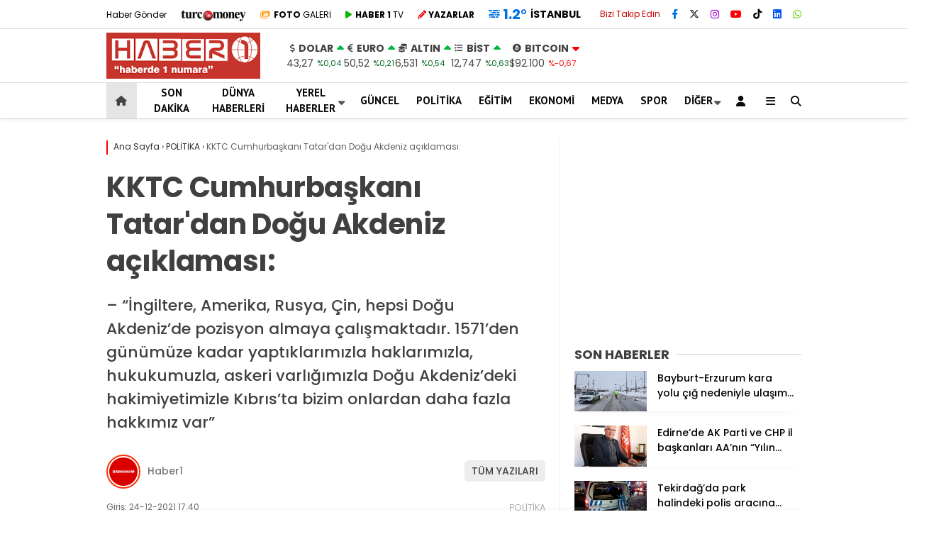

--- FILE ---
content_type: text/html; charset=utf-8
request_url: https://www.google.com/recaptcha/api2/aframe
body_size: 264
content:
<!DOCTYPE HTML><html><head><meta http-equiv="content-type" content="text/html; charset=UTF-8"></head><body><script nonce="dMe2XPhm4ia7lO2Xrmic6A">/** Anti-fraud and anti-abuse applications only. See google.com/recaptcha */ try{var clients={'sodar':'https://pagead2.googlesyndication.com/pagead/sodar?'};window.addEventListener("message",function(a){try{if(a.source===window.parent){var b=JSON.parse(a.data);var c=clients[b['id']];if(c){var d=document.createElement('img');d.src=c+b['params']+'&rc='+(localStorage.getItem("rc::a")?sessionStorage.getItem("rc::b"):"");window.document.body.appendChild(d);sessionStorage.setItem("rc::e",parseInt(sessionStorage.getItem("rc::e")||0)+1);localStorage.setItem("rc::h",'1768890243718');}}}catch(b){}});window.parent.postMessage("_grecaptcha_ready", "*");}catch(b){}</script></body></html>